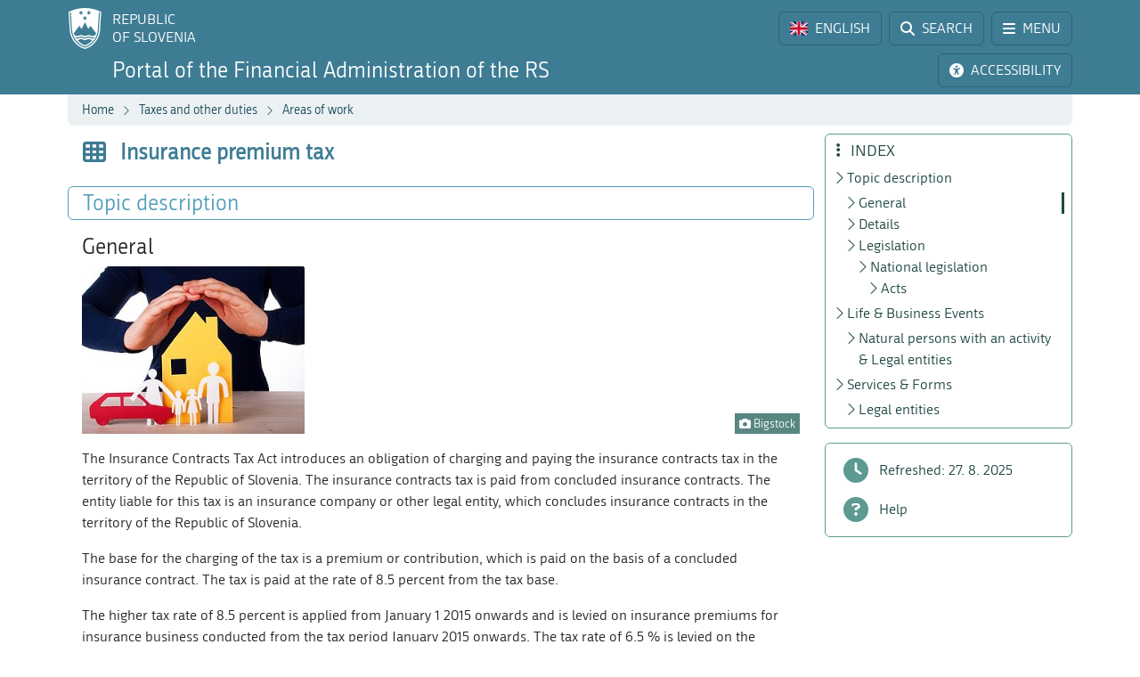

--- FILE ---
content_type: text/html; charset=utf-8
request_url: https://www.fu.gov.si/en/taxes_and_other_duties/areas_of_work/insurance_premium_tax?type=atom%27a%3D0%3D81cfad3053e21cc5e83325d4913a2fa5c117c4052
body_size: 10755
content:
<!DOCTYPE html>
<html lang="en">
<head>
      <base href="https://www.fu.gov.si/">
      <meta http-equiv="X-UA-Compatible" content="IE=edge">
      <meta name="viewport" content="width=device-width, initial-scale=1">
      <meta name="format-detection" content="telephone=no">
      <link rel="icon" type="image/png" href="/favicon-96x96.png" sizes="96x96" />
      <link rel="icon" type="image/svg+xml" href="/favicon.svg" />
      <link rel="shortcut icon" href="/favicon.ico" />
      <link rel="icon" href="/favicon.ico" type="image/x-icon">
      <link rel="apple-touch-icon" sizes="180x180" href="/apple-touch-icon.png" />
      <meta name="apple-mobile-web-app-title" content="FURS" />
      <link rel="manifest" href="/site.webmanifest" />

<meta charset="utf-8">
<!-- 
	ORG. TEND d.o.o. - www.tend.si

	This website is powered by TYPO3 - inspiring people to share!
	TYPO3 is a free open source Content Management Framework initially created by Kasper Skaarhoj and licensed under GNU/GPL.
	TYPO3 is copyright 1998-2026 of Kasper Skaarhoj. Extensions are copyright of their respective owners.
	Information and contribution at https://typo3.org/
-->




<meta name="generator" content="TYPO3 CMS">
<meta name="twitter:card" content="summary">

<link rel="stylesheet" href="https://cdnjs.cloudflare.com/ajax/libs/font-awesome/6.6.0/css/all.min.css" media="all" crossorigin="anonymous">
<link rel="stylesheet" href="https://cdn.jsdelivr.net/npm/bootstrap-icons@1.11.3/font/bootstrap-icons.min.css" media="all" crossorigin="anonymous">

<link rel="stylesheet" href="https://www.fu.gov.si/typo3temp/assets/css/7015c8c4ac5ff815b57530b221005fc6.css?1741684438" media="all">
<link rel="stylesheet" href="https://www.fu.gov.si/typo3conf/ext/ns_feedback/Resources/Public/Css/font-awesome.css?1746686663" media="all">
<link rel="stylesheet" href="https://www.fu.gov.si/typo3conf/ext/ns_feedback/Resources/Public/Css/nsfeedback.css?1746686663" media="all">
<link rel="stylesheet" href="https://www.fu.gov.si/fileadmin/templates/css/styles.css?t=12" media="all">
<link href="/typo3conf/ext/news/Resources/Public/Css/news-basic.css?1746686662" rel="stylesheet" >
<style>
/*<![CDATA[*/
<!-- 
/*globalSettingsCSS*/

        .nsbtn.btn-round-rect {
            background-color:#ECF2F4;
            color: #3E7C94;
            box-shadow: none;
            cursor: pointer;
            font-weight: normal;
            min-width: 105px;
            padding-top: 8px;
            width: auto !important;
            outline: medium none;
            -webkit-transition: all 0.3s ease-in-out;
            transition: all 0.3s ease-in-out;
            border:1px solid #ECF2F4
        }
        .send-msg span {
            color: #1A7C94;
            font-weight: normal;
        }
        
-->
/*]]>*/
</style>


<script src="https://www.fu.gov.si/typo3conf/ext/ns_feedback/Resources/Public/JavaScript/jquery.js?1746686663"></script>

<script src="https://ajax.googleapis.com/ajax/libs/jquery/3.5.1/jquery.min.js"></script>



<title>Insurance premium tax&nbsp;&#124;&nbsp;FINANCIAL ADMINISTRATION OF THE REPUBLIC OF SLOVENIA</title><script>
        (function() {
        var cx = '016429420804153513852:oakcks0vbds';
        var gcse = document.createElement('script');
        gcse.type = 'text/javascript';
        gcse.async = true;
        gcse.src = 'https://cse.google.com/cse.js?cx=' + cx;
        var s = document.getElementsByTagName('script')[0];
        s.parentNode.insertBefore(gcse, s);
        })();
</script>	<style>
			.timer {display: inline-block; line-height: 100%;}
				.timer b {display: inline-block; background: #fff; color: #000; padding: 1px 3px 0px 3px; line-height: 19px; border-radius: 2px; min-width: 24px;}
	
			h2.card-header a:focus {  
				outline: 1px dotted silver;
			}
			*:focus {
				outline: 1px dotted silver;
			}		
		</style>	<script>
		let isFrontpage = false;    
	</script>
	<style>
		.sideCard  {background-color: transparent !important;}
		dd {margin-bottom: 0;}  
	</style>
<link rel="canonical" href="https://www.fu.gov.si/en/taxes_and_other_duties/areas_of_work/insurance_premium_tax?type=%3D8b79b09613ca367322153a1a63971862%3D0d72af2d0316f1b65ddcec69d0e72c39"/>

<link rel="alternate" hreflang="si-SI" href="https://www.fu.gov.si/davki_in_druge_dajatve/podrocja/davek_od_prometa_zavarovalnih_poslov?type=%3D8b79b09613ca367322153a1a63971862%3D0d72af2d0316f1b65ddcec69d0e72c39"/>
<link rel="alternate" hreflang="en-US" href="https://www.fu.gov.si/en/taxes_and_other_duties/areas_of_work/insurance_premium_tax?type=%3D8b79b09613ca367322153a1a63971862%3D0d72af2d0316f1b65ddcec69d0e72c39"/>
<link rel="alternate" hreflang="x-default" href="https://www.fu.gov.si/davki_in_druge_dajatve/podrocja/davek_od_prometa_zavarovalnih_poslov?type=%3D8b79b09613ca367322153a1a63971862%3D0d72af2d0316f1b65ddcec69d0e72c39"/>
</head>
<body id="pageBody" class="p75 en default">

		


		
		
		
		
		
		
		
		
		

		
		
		
      
        
        

		
		
		
		
		

		
		
		

	


<a class="sr-only sr-only-focusable bg-white px-2 py-1 position-absolute" href="#mainContent" title="Skip directly to content" style="top: 0; left: 0;">Skip to content</a>

<div class="sticky-top">
	<header class="bg-primary text-white pt-2" id="header">
		<div class="container-lg d-flex justify-content-between align-items-center">
			
			<a href="#" data-bs-target="#logo" data-bs-toggle="modal" class="logoRS lh-sm text-white text-decoration-none" tabindex="0">
				REPUBLIC<br>OF SLOVENIA
			</a>
			
			<div class="ps-2">			
				<a href="#" class="headBtn btn d-inline-flex align-items-center me-1" id="langselectbtn" data-bs-toggle="modal" data-bs-target="#lang" role="link" aria-label="Select language">
					<img src="fileadmin/templates/img/flags_svg/gb.svg" alt="Flag of the United Kingdom" class="img-fluid rounded ico-20 me-0 me-md-2" height="20" width="20" />
					<span class="d-none d-md-inline">ENGLISH</span>
					<span class="d-none d-s-inline d-md-none">
						<span class="ms-2 me-1">|</span>
						<span>EN</span>
					</span>
				</a>
				<a href="/en/search?type=%3D8b79b09613ca367322153a1a63971862%3D0d72af2d0316f1b65ddcec69d0e72c39" class="headBtn btn d-inline-flex align-items-center me-1 me-xxl-0">
					<i class="fas fa-search me-md-2"></i>
					<span class="d-none d-md-inline">SEARCH</span>
				</a>
				
				<a href="#" class="headBtn btn d-inline-flex d-xxl-none align-items-center" data-bs-toggle="offcanvas" data-bs-target="#sideMenu" aria-controls="sideMenu">
					<i class="fa-solid fa-bars me-md-2"></i>
					<span class="d-none d-md-inline">MENU</span>
				</a>
			</div>

		</div>
	</header>
	<div class="subheader bg-primary pb-2 pt-1">
		<div class="container-lg d-flex justify-content-between align-items-center">
			<a class="logoFURS link-white text-decoration-none lh-sm" href="/en/?type=%3D8b79b09613ca367322153a1a63971862%3D0d72af2d0316f1b65ddcec69d0e72c39">
              
                  	<span class="d-block d-xl-none fs-4">Portal FARS</span>
    				<span class="d-none d-xl-block d-xxl-none fs-4">Portal of the Financial Administration of the RS</span>
    				<span class="d-none d-xxl-block fs-4">Portal of the Financial Administration of the Republic of Slovenia</span>
                
			</a>

			<div class="buttons">

				<a href="#" id="nujnoObvestiloBtn" data-bs-target="#urgentNews" data-bs-toggle="modal" class="headBtn d-none btn d-inline-flex align-items-center me-1">
					<i class="fa-solid fa-circle-exclamation me-md-2"></i>
					<span class="d-none d-md-inline">URGENT NOTICE</span>
				</a>
				<a href="#" class="headBtn btn d-inline-flex align-items-center me-1 me-xl-0" data-bs-toggle="modal" data-bs-target="#viMenu" tabindex="0">
					<i class="fas fa-universal-access me-md-2"></i>
					<span class="d-none d-md-inline">ACCESSIBILITY</span>
				</a>
				<a href="#" class="headBtn btn d-xl-none" data-bs-toggle="offcanvas" data-bs-target="#sideFilter" aria-controls="sideFilter">
					<i class="fa-solid fa-ellipsis-vertical me-md-2"></i>
					<span class="d-none d-md-inline">INDEX</span>
				</a>
			</div>

		</div>
	</div>

	<div class="container-lg">
  		<div class="bg-light rounded-bottom py-1 ps-3 d-flex justify-content-between align-items-center" style="min-height: 35px;">
			<div class="breadcrumbs text-primaryDark"><a href="/en/?type=%3D8b79b09613ca367322153a1a63971862%3D0d72af2d0316f1b65ddcec69d0e72c39">Home</a><i class="bi bi-chevron-right fs12 mx-2"></i><a href="/en/topics?type=%3D8b79b09613ca367322153a1a63971862%3D0d72af2d0316f1b65ddcec69d0e72c39">Taxes and other duties</a><i class="bi bi-chevron-right fs12 mx-2"></i><a href="/en/topics?type=%3D8b79b09613ca367322153a1a63971862%3D0d72af2d0316f1b65ddcec69d0e72c39">Areas of work</a><i class="bi bi-chevron-right fs12 mx-2"></i><span id="breadCrumbsPageTitle">Insurance premium tax</span></div>
			<div id="goToTop" style="display: none;" class="cp">
				<i class="fas fa-arrow-alt-circle-up text-primary me-sm-1 fs18"></i>
				<span class="d-none d-sm-inline">
					Back to top
				</span>
			</div>
		</div>
	</div>
</div>
		


		
		
		
		
		
		
		
		
		
		
		
        
	

	<span id="mainContent" class="sr-only" tabindex="-1"></span>
	

	<div class="container-lg py-2">

		<div class="row">
			<div class="col-3 leftCol d-none d-xxl-block">
				
	


<nav class="row sticky-top sticky-top-offset z-0">
	
	
			
	<div class="col-6 mb-2">
		
				<a class="boxButton" href="/en/?type=%3D8b79b09613ca367322153a1a63971862%3D0d72af2d0316f1b65ddcec69d0e72c39">
					<i class="fa-solid fa-book-open-reader fs28 mb-2"></i>
					<span class="text-wrap">
						NEWS
					</span>
				</a>
			
	</div>
			
			
	<div class="col-6 mb-2">
		
				<a class="boxButton" href="/en/contacts?type=%3D8b79b09613ca367322153a1a63971862%3D0d72af2d0316f1b65ddcec69d0e72c39">
					<i class="fas fa-phone fs28 mb-2"></i>
					<span class="text-wrap">
						CONTACTS
					</span>
				</a>
			
	</div>

			
	<div class="col-6 mb-2">
		
				<a class="boxButton" href="/en/topics?type=%3D8b79b09613ca367322153a1a63971862%3D0d72af2d0316f1b65ddcec69d0e72c39">
					<i class="fas fa-th fs28 mb-2"></i>
					<span class="text-wrap">
						TOPICS
					</span>
				</a>
			
	</div>

			
	<div class="col-6 mb-2">
		
				<a class="boxButton" href="/en/e_services?type=%3D8b79b09613ca367322153a1a63971862%3D0d72af2d0316f1b65ddcec69d0e72c39">
					<i class="fa fa-laptop fs28 mb-2"></i>
					<span class="text-wrap">
						E-SERVICES
					</span>
				</a>
			
	</div>

			
	<div class="col-6 mb-2">
		
				<a class="boxButton" href="/en/individuals?type=%3D8b79b09613ca367322153a1a63971862%3D0d72af2d0316f1b65ddcec69d0e72c39">
					<i class="fas fa-users fs28 mb-2"></i>
					<span class="text-wrap">
						LIFE<br>EVENTS
					</span>
				</a>
			
	</div>

			
	<div class="col-6 mb-2">
		
				<a class="boxButton" href="/en/businesses?type=%3D8b79b09613ca367322153a1a63971862%3D0d72af2d0316f1b65ddcec69d0e72c39">
					<i class="fas fa-user-tie fs28 mb-2"></i>
					<span class="text-wrap">
						BUSINESS<br>EVENTS
					</span>
				</a>
			
	</div>

			<div class="col-12 mt-2">
				<div class="border border-primaryLight rounded mb-3">
					
	
			<a href="https://www.gov.si/en/state-authorities/bodies-within-ministries/financial-administration/about-administration/" class="d-flex align-items-center px-3 py-2 textButton" target="_blank">
				<i class="fas fa-university fs28 text-primaryLight"></i>
				<span class="ms-3 text-primaryDark">About us</span>
				<i class="bi bi-arrow-up-right ms-1"></i>
			</a>
		

				</div>
			</div>
		
	<div class="d-flex justify-content-evenly align-items-center p-2 socials">
	<a href="https://www.facebook.com/FinancnaupravaRS/?ref=br_rs" target="_blank" class="mx-1 link-primaryLight text-decoration-none d-flex align-items-center" role="link" aria-label="Facebook">
		<i class="fab fa-facebook fs26"></i>
	</a>
	<a href="https://www.instagram.com/financnauprava/" target="_blank" class="mx-1 link-primaryLight text-decoration-none d-flex align-items-center" aria-label="Instagram">
		<i class="fa-brands fa-instagram fs26"></i>
	</a>
	<a href="https://twitter.com/FinancnaUPR" target="_blank" class="mx-1 link-primaryLight text-decoration-none d-flex align-items-center" aria-label="Twitter">
		<i class="fa-brands fa-x-twitter fs26"></i>
	</a>
	<a href="https://www.linkedin.com/company/finan%C4%8Dna-uprava-republike-slovenije/" target="_blank" class="mx-1 link-primaryLight text-decoration-none d-flex align-items-center" aria-label="LinkedIn">
		<i class="fa-brands fa-linkedin-in fs26"></i>
	</a>	
	<a href="https://www.tiktok.com/@davki_na_izi"  target="_blank" class="mx-1 link-primaryLight text-decoration-none d-flex align-items-center" aria-label="TikTok">
		<i class="fa-brands fa-tiktok fs26"></i>
	</a>
	<a href="https://www.youtube.com/channel/UCfvUsVoJXYp7yR6LOSqvHTw" target="_blank" class="mx-1 link-primaryLight text-decoration-none d-flex align-items-center" aria-label="Youtube">
		<i class="fab fa-youtube fs26"></i>
	</a>
</div>
</nav>




			</div>
			<div class="col" id="content" tabindex="0">
				<header class="d-flex align-items-center pb-3">
					<div class="titleBtn btn cursor-default btn-lg m-0 text-start text-primary flex-grow-1">
						<h1 class="m-0 fs-4 d-flex align-items-center lh-1"><i class="fas fa-th me-3 text-primary fs26"></i><strong class="text-primary">Insurance premium tax</strong></h1>
					</div>
				</header>

				


	



	
			
			
		
 	
			

		





				


	



	
			
			
		
 			
			
			
		




				
				

				<section id="section-text" data-name="Topic description" data-anchor="1">
					<header class="px-3 py-1 d-flex align-items-center border rounded border-primaryLight mb-3">
						<h2 class="fs-4 text-primaryLight me-auto mb-0">Topic description</h2>
						<a href="#" class="d-flex text-decoration-none up visually-hidden-focusable"><i class="bi bi-arrow-up fs20"></i></a>
						<a href="#" class="d-flex text-decoration-none down visually-hidden-focusable"><i class="bi bi-arrow-down fs20"></i></a>
						<a href="#" class="d-flex text-decoration-none visually-hidden-focusable" data-bs-toggle="offcanvas" data-bs-target="#sideFilter" aria-controls="sideFilter"><i class="fa-solid fa-ellipsis-vertical fs20 ms-2"></i></a>
					</header>
					<div class="px-3">
				    	
				    		<h3 data-menu="1"> 
					General
				</h3><div class="pb-3 ce-textpic ce-right ce-intext" id="c1154"><div class="ce-gallery columns1" data-ce-columns="1" data-ce-images="1"><div class="ce-row"><div class="ce-column"><figure class="image"><img class="img-fluid image-embed-item test300x225" alt="Symbolic picture." src="https://www.fu.gov.si/fileadmin/_processed_/3/5/csm_davek_od_prometa_zavarovalnih_poslov_cff3e61b30.jpg" width="300" height="225" /><figcaption class="image-caption"><i class="fas fa-camera"></i> Bigstock
		</figcaption></figure></div></div></div><div class="ce-bodytext"><p>The Insurance Contracts Tax Act introduces an obligation of charging and paying the insurance contracts tax in the territory of the Republic of Slovenia. The insurance contracts tax is paid from concluded insurance contracts. The entity liable for this tax is an insurance company or other legal entity, which concludes insurance contracts in the territory of the Republic of Slovenia.</p><p>The base for the charging of the tax is a premium or contribution, which is paid on the basis of a concluded insurance contract. The tax is paid at the rate of 8.5 percent from the tax base.</p><p>The higher tax rate of 8.5 percent is applied from January 1 2015 onwards and is levied on insurance premiums for insurance business conducted from the tax period January 2015 onwards. The tax rate of 6.5 % is levied on the premiums paid for the insurance business, which have been concluded up to and including the month of December 2014.</p><p>The person liable for the insurance contracts tax prepares a monthly settlement of the tax and submits it to tax authorities in 15 days after the end of the month, for which the settlement has been prepared. The charged tax shall be paid in 15 days after the end of the month, for which the settlement has been prepared.</p></div></div>
<h3 data-menu="1"> 
					Details
				</h3><div class="pb-3 ce-textpic ce-center ce-above" id="c4641"><div class="ce-bodytext"><ul><li><a href="https://www.fu.gov.si/fileadmin/Internet/Davki_in_druge_dajatve/Podrocja/Davek_od_prometa_zavarovalnih_poslov/Opis/The_use_of_the_Insurance_Contracts_Tax_Act_in_the_Republic_of_Slovenia.doc" title="File D O C">The use of the Insurance Contracts Tax Act in the Republic of Slovenia</a></li></ul></div></div>
<h3 data-menu="1"> 
					Legislation
				</h3><div class="pb-3" id="c1157"><h4>National legislation</h4><h5>Acts</h5><ul><li>Insurance Contracts Tax Act&nbsp;<a href="http://www.pisrs.si/Pis.web/pregledPredpisa?id=ZAKO1274" target="_top" class="fsi" title="Link opens a new window.">&nbsp;</a></li><li>Insurance Act&nbsp;<a href="http://www.pisrs.si/Pis.web/pregledPredpisa?id=ZAKO1636" target="_top" class="fsi" title="Link opens a new window.">&nbsp;</a></li></ul></div>

				    	
				    	
				    	
				    	
			    	</div>
				</section>
				
				<section id="section-9742" data-name="Life &amp; Business Events" data-anchor="1"><header class="px-3 py-1 d-flex align-items-center border rounded border-primaryLight mb-3"><h2 class="h3 text-primaryLight me-auto mb-0 fs-4">Life &amp; Business Events</h2><a href="#" class="d-flex text-decoration-none up visually-hidden-focusable"><i class="bi bi-arrow-up fs20"></i></a><a href="#" class="d-flex text-decoration-none down visually-hidden-focusable"><i class="bi bi-arrow-down fs20"></i></a><a href="#" class="d-flex text-decoration-none visually-hidden-focusable" data-bs-toggle="offcanvas" data-bs-target="#sideFilter" aria-controls="sideFilter"><i class="fa-solid fa-ellipsis-vertical fs20 ms-2"></i></a></header><div class="px-3 pb-3"><h3>Natural persons with an activity &amp; Legal entities</h3><ul><li><a href="/en/business_events_businesses/appeal?type=%3D8b79b09613ca367322153a1a63971862%3D0d72af2d0316f1b65ddcec69d0e72c39">Appeal</a></li></ul></div></section>
<section id="section-6916" data-name="Services &amp; Forms" data-anchor="1"><header class="px-3 py-1 d-flex align-items-center border rounded border-primaryLight mb-3"><h2 class="h3 text-primaryLight me-auto mb-0 fs-4">Services &amp; Forms</h2><a href="#" class="d-flex text-decoration-none up visually-hidden-focusable"><i class="bi bi-arrow-up fs20"></i></a><a href="#" class="d-flex text-decoration-none down visually-hidden-focusable"><i class="bi bi-arrow-down fs20"></i></a><a href="#" class="d-flex text-decoration-none visually-hidden-focusable" data-bs-toggle="offcanvas" data-bs-target="#sideFilter" aria-controls="sideFilter"><i class="fa-solid fa-ellipsis-vertical fs20 ms-2"></i></a></header><div class="px-3 pb-3"><h3>Legal entities</h3><ul><li><a href="https://edavki.durs.si/OpenPortal/Dokumenti/dpzp.i.en.pdf" target="_top">Charging of the insurance contracts tax (DPZP)</a>&nbsp;<a href="https://edavki.durs.si/OpenPortal/Dokumenti/dpzp.i.it.pdf" target="_top" class="fit">IT</a>&nbsp;<a href="https://edavki.durs.si/OpenPortal/Dokumenti/dpzp.i.hu.pdf" target="_top" class="fhu">HU</a></li></ul></div></section>


			</div>
			
			<div class="z-0 col-3 rightCol d-none d-xl-block">	
				<div class="sticky-top sticky-top-offset">
					<div class="border border-secondaryLight rounded mb-3 p-2 z-0" id="contentMenu">
						<h2 class="h5 text-secondaryDark mb-1 ps-1"><i class="fa-solid fa-ellipsis-vertical me-2"></i> INDEX</h2>
					</div>
					<div class="border border-secondaryLight rounded py-2 mb-3">	
						<div class="filterLink nohover">
							<i class="fa-solid fa-clock"></i>
							<span class="ms-2">Refreshed:
                                
                                
                                
                                
                                    
                                
                                
    							27. 8. 2025
							</span>
						</div>	
						<a class="filterLink" href="/en/help_for_customers?type=%3D8b79b09613ca367322153a1a63971862%3D0d72af2d0316f1b65ddcec69d0e72c39">
							<i class="fa-solid fa-circle-question"></i>
							<span class="ms-2">Help</span>
						</a>
					</div>
				</div>
			</div>
		</div>

          
                
              
                                  
	</div>

	<div class="offcanvas offcanvas-start" tabindex="-1" id="sideMenu" aria-labelledby="sideMenuLabel">
		<div class="offcanvas-header">
			<h5 class="offcanvas-title text-primaryDark" id="sideMenuLabel">
				<i class="fa-solid fa-bars me-1"></i> MENU
			</h5>
			<button type="button" class="btn-close" data-bs-dismiss="offcanvas" aria-label="Close"></button>
		</div>
		<div class="offcanvas-body pt-0">
			

<nav class="row  z-0">
	
	
			
	<div class="col-6 mb-2">
		
				<a class="boxButton" href="/en/?type=%3D8b79b09613ca367322153a1a63971862%3D0d72af2d0316f1b65ddcec69d0e72c39">
					<i class="fa-solid fa-book-open-reader fs28 mb-2"></i>
					<span class="text-wrap">
						NEWS
					</span>
				</a>
			
	</div>
			
			
	<div class="col-6 mb-2">
		
				<a class="boxButton" href="/en/contacts?type=%3D8b79b09613ca367322153a1a63971862%3D0d72af2d0316f1b65ddcec69d0e72c39">
					<i class="fas fa-phone fs28 mb-2"></i>
					<span class="text-wrap">
						CONTACTS
					</span>
				</a>
			
	</div>

			
	<div class="col-6 mb-2">
		
				<a class="boxButton" href="/en/topics?type=%3D8b79b09613ca367322153a1a63971862%3D0d72af2d0316f1b65ddcec69d0e72c39">
					<i class="fas fa-th fs28 mb-2"></i>
					<span class="text-wrap">
						TOPICS
					</span>
				</a>
			
	</div>

			
	<div class="col-6 mb-2">
		
				<a class="boxButton" href="/en/e_services?type=%3D8b79b09613ca367322153a1a63971862%3D0d72af2d0316f1b65ddcec69d0e72c39">
					<i class="fa fa-laptop fs28 mb-2"></i>
					<span class="text-wrap">
						E-SERVICES
					</span>
				</a>
			
	</div>

			
	<div class="col-6 mb-2">
		
				<a class="boxButton" href="/en/individuals?type=%3D8b79b09613ca367322153a1a63971862%3D0d72af2d0316f1b65ddcec69d0e72c39">
					<i class="fas fa-users fs28 mb-2"></i>
					<span class="text-wrap">
						LIFE<br>EVENTS
					</span>
				</a>
			
	</div>

			
	<div class="col-6 mb-2">
		
				<a class="boxButton" href="/en/businesses?type=%3D8b79b09613ca367322153a1a63971862%3D0d72af2d0316f1b65ddcec69d0e72c39">
					<i class="fas fa-user-tie fs28 mb-2"></i>
					<span class="text-wrap">
						BUSINESS<br>EVENTS
					</span>
				</a>
			
	</div>

			<div class="col-12 mt-2">
				<div class="border border-primaryLight rounded mb-3">
					
	
			<a href="https://www.gov.si/en/state-authorities/bodies-within-ministries/financial-administration/about-administration/" class="d-flex align-items-center px-3 py-2 textButton" target="_blank">
				<i class="fas fa-university fs28 text-primaryLight"></i>
				<span class="ms-3 text-primaryDark">About us</span>
				<i class="bi bi-arrow-up-right ms-1"></i>
			</a>
		

				</div>
			</div>
		
	<div class="d-flex justify-content-evenly align-items-center p-2 socials">
	<a href="https://www.facebook.com/FinancnaupravaRS/?ref=br_rs" target="_blank" class="mx-1 link-primaryLight text-decoration-none d-flex align-items-center" role="link" aria-label="Facebook">
		<i class="fab fa-facebook fs26"></i>
	</a>
	<a href="https://www.instagram.com/financnauprava/" target="_blank" class="mx-1 link-primaryLight text-decoration-none d-flex align-items-center" aria-label="Instagram">
		<i class="fa-brands fa-instagram fs26"></i>
	</a>
	<a href="https://twitter.com/FinancnaUPR" target="_blank" class="mx-1 link-primaryLight text-decoration-none d-flex align-items-center" aria-label="Twitter">
		<i class="fa-brands fa-x-twitter fs26"></i>
	</a>
	<a href="https://www.linkedin.com/company/finan%C4%8Dna-uprava-republike-slovenije/" target="_blank" class="mx-1 link-primaryLight text-decoration-none d-flex align-items-center" aria-label="LinkedIn">
		<i class="fa-brands fa-linkedin-in fs26"></i>
	</a>	
	<a href="https://www.tiktok.com/@davki_na_izi"  target="_blank" class="mx-1 link-primaryLight text-decoration-none d-flex align-items-center" aria-label="TikTok">
		<i class="fa-brands fa-tiktok fs26"></i>
	</a>
	<a href="https://www.youtube.com/channel/UCfvUsVoJXYp7yR6LOSqvHTw" target="_blank" class="mx-1 link-primaryLight text-decoration-none d-flex align-items-center" aria-label="Youtube">
		<i class="fab fa-youtube fs26"></i>
	</a>
</div>
</nav>




		</div>
	</div>

	<div class="offcanvas offcanvas-end" tabindex="-1" id="sideFilter" aria-labelledby="sideFilterLabel">
		<div class="offcanvas-header">
			<h5 class="offcanvas-title text-secondaryDark" id="sideFilterLabel">
				<i class="fa-solid fa-ellipsis-vertical me-2"></i> INDEX
			</h5>
			<button type="button" class="btn-close" data-bs-dismiss="offcanvas" aria-label="Close"></button>
		</div>
		<div class="offcanvas-body pt-0">
			<div id="sideContentMenu" class="border border-secondaryLight rounded px-2 py-1 mb-3"></div>
            <div class="border border-secondaryLight rounded py-2 mb-3">	
                <div class="filterLink nohover">
                    <i class="fa-solid fa-clock"></i>
                    <span class="ms-2">Refreshed:
                        
                        
                        
                        
                            
                        
                        
                        27. 8. 2025
                    </span>
                </div>	
                <a class="filterLink" href="/en/help_for_customers?type=%3D8b79b09613ca367322153a1a63971862%3D0d72af2d0316f1b65ddcec69d0e72c39">
                    <i class="fa-solid fa-circle-question"></i>
                    <span class="ms-2">Help</span>
                </a>
            </div>  
		</div>
	</div>

		
		<footer class="row pb-2 lh-sm main g-0">
	<div class="col-3 d-none d-xxl-block">&nbsp;</div>
	<div class="col text-center">
		<div class="furs-triglav">&nbsp;</div>
		<p class="align-left text-center">© 2014-2025&nbsp;Financial administration of the Republic of Slovenia</p><p>|&nbsp;<a class="internal-link" href="https://www.fu.gov.si/en/colophon" title="Colophon content">Colophon</a> | <a href="#" data-cc="c-settings">Cookies settings</a> |</p>

	</div>
	<div class="col-3 d-none d-xl-block">&nbsp;</div>
</footer>


		
	

<div class="modal fade" id="ajaxModal" tabindex="-1" role="dialog" aria-hidden="true">
	<div class="modal-dialog" role="document">
		<div class="modal-content">
			<div class="modal-header">
				<h5 class="modal-title fsrem13 fw-bold lh-sm text-primary me-3" id="novica">
					<span class="spinner-border text-primary" role="status">
						<span class="sr-only">Se nalaga</span>
					</span>
				</h5>
				<button type="button" class="btn-close" data-bs-dismiss="modal" aria-label="Close"></button>
			</div>
			<div class="modal-body py-0">
				<div class="spinner-border text-primary" role="status">
					<span class="sr-only">Se nalaga</span>
				</div>
			</div>
		</div>
	</div>
</div>

<div class="modal fade" id="relatedNewsModal" tabindex="-1" role="dialog" aria-hidden="true">
	<div class="modal-dialog" role="document">
		<div class="modal-content">
			<div class="modal-header">
				<h5 class="modal-title fsrem13 lh-sm text-primary">Select page to display news:</h5>
				<button type="button" class="btn-close" data-bs-dismiss="modal" aria-label="Close"></button>
			</div>
			<div class="modal-body"></div>
		</div>
	</div>
</div>

		

		
		
		
		
		
		
		
	

<div class="modal fade" id="logo" tabindex="-1" role="dialog" aria-hidden="true">
	<div class="modal-dialog" role="document">
		<div class="modal-content">
			<div class="modal-header">
				<h5 class="modal-title">Go to:</h5>
				<button type="button" class="btn-close" data-bs-dismiss="modal" aria-label="Zapri"></button>
			</div>
			<div class="modal-body goToLinks">
				<a href="https://www.gov.si/" class="btn d-block w-100 btn-primary mb-2" target="_blank" rel="nofollow">
					<strong>Portal GOV.SI</strong>
					<span class="d-block">State portal about organisation and functioning of the state administration</span>
				</a>
				<a href="https://e-uprava.gov.si/" class="btn d-block w-100 btn-primary mb-2" target="_blank" rel="nofollow">
					<strong>Portal eUprava</strong>
					<span class="d-block">State portal for citizens</span>
				</a>
				<a href="http://eugo.gov.si/en/" class="btn d-block w-100 btn-primary" target="_blank" rel="nofollow">
					<strong>Portal SBP - Slovenian Business Point</strong>
					<span class="d-block">State business point for foreign business entities from the EU, EEA Member Countries and the Swiss Confederation</span>
				</a>
			</div>
		</div>
	</div>
</div>

		
		
		
		
	

<div class="modal fade" id="lang" tabindex="-1" role="dialog" aria-hidden="true">
	<div class="modal-dialog" role="document">
		<div class="modal-content">
			<div class="modal-header">
				
						<h5 class="modal-title" aria-label="Select language">Select language:</h5>
						<button type="button" class="btn-close" data-bs-dismiss="modal" aria-label="Select language"></button>
					
			</div>
			<div class="modal-body">
				<div class="row icoStyle-1">
					<div class="col-6">
						<a href="/?type=%3D8b79b09613ca367322153a1a63971862%3D0d72af2d0316f1b65ddcec69d0e72c39" class="btn w-100 btn-primary d-flex flex-column justify-content-center align-items-center">
							<img src="fileadmin/templates/img/flags_svg/si.svg" class="img-fluid ico-32 rounded" alt="Slovenian flag"/>
							<span>SLOVENŠČINA</span>
						</a>
					</div>
					<div class="col-6">
						<a href="/en/?type=%3D8b79b09613ca367322153a1a63971862%3D0d72af2d0316f1b65ddcec69d0e72c39" class="btn w-100 btn-primary d-flex flex-column justify-content-center align-items-center">
						<img src="fileadmin/templates/img/flags_svg/gb.svg" class="img-fluid ico-32 rounded" alt="Flag of the United Kingdom"/>
							<span>ENGLISH</span>
						</a>
					</div>
					<div class="col-6 mt-2">
						<a href="https://e-uprava.gov.si/it/podrocja/davki.html" class="btn w-100 btn-primary d-flex flex-column justify-content-center align-items-center">
						<img src="fileadmin/templates/img/flags_svg/it.svg" class="img-fluid ico-32 rounded" alt="Italian flag"/>
							<span>ITALIANO</span>
						</a>
					</div>
					<div class="col-6 mt-2">
						<a href="https://e-uprava.gov.si/hu/podrocja/davki.html" class="btn w-100 btn-primary d-flex flex-column justify-content-center align-items-center">
						<img src="fileadmin/templates/img/flags_svg/hu.svg" class="img-fluid ico-32 rounded" alt="Hungarian flag"/>
							<span>MAGYAR</span>
						</a>
					</div>
				</div>
			</div>
		</div>
	</div>
</div>

	  
	  
	  
	  
	  
  

<div class="modal fade" id="downloadFile" tabindex="-1" role="dialog" aria-hidden="true">
	<div class="modal-dialog" role="document">
		<div class="modal-content">
			<div class="modal-header">
				<h5 class="modal-title text-primary fw-bold"></h5>
				<button type="button" class="btn-close" data-bs-dismiss="modal" aria-label="Close file download"></button>
			</div>
			<div class="modal-body d-flex flex-column justify-content-center align-items-center">
				<div class="fileName d-flex align-items-center mb-3 align-self-start text-primary fs-5"></div>
				<div class="fileIcon"><i class="far fa-file-archive fa-2xl"></i></div>
				<div class="mt-3">
					<div class="fs-5">File format: <span class="fileFormat"></span></div>
					<div class="fileSizeParent fs-5">File size for download: <span class="fileSize"></span></div>
					<div class="fs-5">Download from server: <span class="fileHost"></span></div>

					<div class="small mt-3">When downloading a file, a timestamp will be added to the file name.</div>
					<a href="#" class="d-flex justify-content-center align-items-center btn btn-primary mt-4 fileDownloadBtn" aria-label="Download file" download><i class="bi bi-file-earmark-arrow-down text-white me-2 fs24"></i>File download</a>
				</div>
			</div>
		</div>
	</div>
</div>
<div class="modal fade" id="urgentNews" tabindex="-1" role="dialog" aria-hidden="true">
	<div class="modal-dialog" role="document">
		<div class="modal-content">
			<div class="modal-header">
			<i class="fa-solid fa-circle-exclamation text-red me-2 fs22"></i>
				
						<h5 class="modal-title fsrem13 fw-bold lh-sm text-red me-3" aria-label="Urgent news">Urgent notice</h5>
						<button type="button" class="btn-close" data-bs-dismiss="modal" aria-label="Close urgent news"></button>
					
			</div>
			<div class="modal-body d-flex flex-column justify-content-center align-items-center">
			


	



	
			
			
		
 	
			<ul class="list-unstyled w-100" data-count="0">
				
			</ul>
		




			</div>
		</div>
	</div>
</div>

		
		
		
		
		
		
		
		
		
        
        
        
        
        
        
        
        
        
        
		
		
        
	

<div class="modal fade" id="viMenu" tabindex="-1" role="dialog" aria-hidden="true">
	<div class="modal-dialog" role="document">
		<div class="modal-content">
			<div class="modal-header">
		        <span class="modal-title fs-5">Accessibility:</span>
				<button type="button" class="btn-close" data-bs-dismiss="modal" aria-label="Zapri meni dostopnost"></button>
			</div>
			<div class="modal-body text-center">

				<div class="row icoStyle-1">
					<div class="col">
						<a class="d-flex btn btn-primaryDark flex-column h-100 text-light text-center p-2 justify-content-around" href="/en/sitemap?type=%3D8b79b09613ca367322153a1a63971862%3D0d72af2d0316f1b65ddcec69d0e72c39">
							<i class="fa fa-sitemap mb-1"></i> <span>SITEMAP</span>
						</a>
					</div>
					
					<div class="col">
						<a class="d-flex btn btn-primaryDark flex-column h-100 text-light text-center p-2 justify-content-around" href="/en/accessibility_statement?type=%3D8b79b09613ca367322153a1a63971862%3D0d72af2d0316f1b65ddcec69d0e72c39">
							<i class="far fa-file-alt mb-1"></i> <span>ACCESSIBILITY STATEMENT</span>
						</a>
					</div>
				</div>
				
				<div class="pt-3 flex-grow-1">
					<strong class="d-block mb-2 h3">Font size</strong>
					<p class="p-0 m-0">Use browser built in function <br />CTRL + / CTRL -</p>
				</div>

				<div class="row">
					<div class="pt-3 flex-grow-1 col-6" id="viColors">
						<strong class="d-block mb-2 h3">Color scheme</strong>
						<span class="btn w-100 btn-secondary m-1" id="vi-c0">Default</span>
			            <span class="btn w-100 btn-primary m-1" id="vi-c10">black on white</span>
			            <span class="btn w-100 btn-primary m-1" id="vi-c2">white on black</span>
			            <span class="btn w-100 btn-primary m-1" id="vi-c1">black on beige</span>  
			            <span class="btn w-100 btn-primary m-1" id="vi-c3">blue on white</span>
			            <span class="btn w-100 btn-primary m-1" id="vi-c4">black on green</span>
			            <span class="btn w-100 btn-primary m-1" id="vi-c5">black on yellow</span>
			            <span class="btn w-100 btn-primary m-1" id="vi-c6">blue on yellow</span>
			            <span class="btn w-100 btn-primary m-1" id="vi-c7">Yellow on blue</span>
			            <span class="btn w-100 btn-primary m-1" id="vi-c8">turquoise on black</span>
			            <span class="btn w-100 btn-primary m-1" id="vi-c9">black on purple</span>
					</div>
					<div class="pt-3 flex-grow-1 col-6" id="viFontType">
						<strong class="d-block mb-2 h3">Typography</strong>
				        <span class="btn w-100 btn-secondary m-1" id="ftd">Default</span>
				        <span class="btn w-100 btn-primary m-1" id="ft1">Arial</span>
				        <span class="btn w-100 btn-primary m-1" id="ft1b">Arial bold</span>
				        <span class="btn w-100 btn-primary m-1" id="ft2">Verdana</span>
				        <span class="btn w-100 btn-primary m-1" id="ft2b">Verdana bold</span>
				        <span class="btn w-100 btn-primary m-1" id="ft3">Open dyslexic</span>
				        <span class="btn w-100 btn-primary m-1" id="ft4">Open dyslexic alta</span>
				        <span class="btn w-100 btn-primary m-1" id="ft5">Century Gothic / Didact Gothic</span>
					</div>
				</div>


			</div>
		</div>
	</div>
</div>

		
		
		
	

<div class="modal fade" id="importantDates" tabindex="-1" role="dialog" aria-hidden="true">
	<div class="modal-dialog" role="document">
		<div class="modal-content">
			<div class="modal-header">
				<h5 class="modal-title" aria-label="Izbira jezika">Pomembni datumi:</h5>
				<button type="button" class="close" data-dismiss="modal" aria-label="Zapri meni dostopnost">
					<span aria-hidden="true">&times;</span>
				</button>
			</div>
			<div class="modal-body text-center">
				<div class="row mt-2">
					<div class="col-6">
						<a class="btn btn-block btn-primary mb-1" href="/en/individuals?show=importantDates&amp;type=%3D8b79b09613ca367322153a1a63971862%3D0d72af2d0316f1b65ddcec69d0e72c39&amp;cHash=2b715fbbf73350207f171ba3f39ee155">
							<i class="fas fa-users mb-2 size2 d-block"></i>
							INDIVIDUALS
						</a>
					</div>
					<div class="col-6">
						<a class="btn btn-block btn-primary mb-1" href="/en/businesses?show=importantDates&amp;type=%3D8b79b09613ca367322153a1a63971862%3D0d72af2d0316f1b65ddcec69d0e72c39&amp;cHash=c55026628f28f905120b87d7361cb164">
							<i class="fas fa-user-tie mb-2 size2 d-block"></i>
							BUSINESSES
						</a>
					</div>
				</div>
			</div>
		</div>
	</div>
</div>
<div class="modal fade" id="submitError" tabindex="-1" aria-labelledby="submitErrorLabel" aria-hidden="true">
    <div class="modal-dialog">
        <div class="modal-content">
            <div class="modal-header">
                <h1 class="modal-title fs-5" id="submitErrorLabel">Prijava napake</h1>
                <button type="button" class="btn-close" data-bs-dismiss="modal" aria-label="Close"></button>
            </div>
            <div class="modal-body">
                <form>
                    <div class="mb-3">
                        <label for="url" class="col-form-label">Stran:</label>
                        <input type="text" class="form-control" id="url" value="https://fu.gov.si/" readonly>
                    </div>
                    <div class="mb-3">
                        <label for="errorText" class="col-form-label">Opis težave:</label>
                        <textarea class="form-control" id="errorText"></textarea>
                    </div>
                </form>
            </div>
            <div class="modal-footer">
                <button type="button" class="btn btn-red" data-bs-dismiss="modal">Prekliči</button>
                <button type="button" class="btn btn-primary">Oddaj prijavo</button>
            </div>
        </div>
    </div>
</div>
	




	<div class="tx-ns-feedback">
		


<div class="modal ns-alert-wrap" tabindex="-1">
  <div class="modal-dialog modal-dialog-centered">
    <div class="modal-content">
      <div class="modal-header">
        <h5 class="modal-title">
			
					Sent.
				
		</h5>
        <button type="button" class="btn-close ns-alert-btn-close" data-bs-dismiss="modal" aria-label="Close"></button>
      </div>
      <div class="modal-body">
		
				<span data-type="1">Thank you for the information.</span>
				<span data-type="2">Thank you for the information.</span>
				<span data-type="3">Thank you for your suggestion.</span>
				<span data-type="4">Thank you for reporting the error.</span>
			
      </div>
    </div>
  </div>
</div>


		<div class="container-fluid send-msg" id="ns-c75">
			
	<div class="row">
		<div class="col-3 d-none d-xxl-block">&nbsp;</div>
		<div class="col">
			<div class="qckform d-flex flex-column">
				<input class="animationEffect" type="hidden" name="" value="slide" />
				<span class="text-primaryDark">
					
							Did you find the information?
						
				</span>
				<div class="d-flex flex-column">
					<div class="d-flex justify-content-between align-items-center mt-2">
						<input class="feedbacktype" type="hidden" name="" value="3" />
						
							
								<a buttonfor="1" qkbtn="yes" cid="75" newsid="" class="btn quick-submit me-3" href="/en/taxes_and_other_duties/areas_of_work/insurance_premium_tax.json?tx_nsfeedback_feedback%5Baction%5D=quickFeedback&amp;tx_nsfeedback_feedback%5Bcontroller%5D=Feedback&amp;cHash=a92cb37f6023fecc401e4c5a89d2adf8">
									Yes
								</a>
							
							
							
							
						
							
							
								<a buttonfor="2" qkbtn="no" cid="75" newsid="" class="btn quick-submit me-3" href="/en/taxes_and_other_duties/areas_of_work/insurance_premium_tax.json?tx_nsfeedback_feedback%5Baction%5D=quickFeedback&amp;tx_nsfeedback_feedback%5Bcontroller%5D=Feedback&amp;cHash=a92cb37f6023fecc401e4c5a89d2adf8">
									No
								</a>
							
							
							
						
							
							
							
								<a data-buttonfor="3" data-cid="75" data-newsid="" data-qkbtn="yesbut" data-boxid="commentyesbox-75" href="javascript:;" class="btn commentboxbtn me-3" data-boxtext="Describe a suggestion for improving the website.">
								Suggestion
								</a>
							
							
						
							
							
							
							
								<a data-buttonfor="4" data-qkbtn="nobut" data-cid="75" data-newsid="" data-boxid="commentnobox-75" href="javascript:;" class="btn commentboxbtn" data-boxtext="Describe the error you noticed on the website.">
								Error
								</a>
							
						
					</div>
					<div class="commenttxt" style="display: none;">
						<textarea class="commentbox form-control border-primaryLight my-2" name=""></textarea>
						<div class='validation' style='color:red;display: none;'>
							Enter text.
						</div>
						<a class="btn feedbackendbtn comment-submit-btn quick-submit" href="/en/taxes_and_other_duties/areas_of_work/insurance_premium_tax.json?tx_nsfeedback_feedback%5Baction%5D=quickFeedback&amp;tx_nsfeedback_feedback%5Bcontroller%5D=Feedback&amp;cHash=a92cb37f6023fecc401e4c5a89d2adf8">
							Send
						</a>
						<a class="btn feedbackendbtn comment-cancel-btn ms-2" href="/en/taxes_and_other_duties/areas_of_work/insurance_premium_tax.json?tx_nsfeedback_feedback%5Baction%5D=quickFeedback&amp;tx_nsfeedback_feedback%5Bcontroller%5D=Feedback&amp;cHash=a92cb37f6023fecc401e4c5a89d2adf8">
							Cancel
						</a>
					</div>
				</div>
			</div>
		</div>
		<div class="col-3 d-none d-xl-block">&nbsp;</div>
	</div>

		</div>
	




	</div>


<script src="https://www.fu.gov.si/typo3conf/ext/ns_feedback/Resources/Public/JavaScript/nsfeedback.js?1746686663"></script>
<script src="https://cdn.jsdelivr.net/npm/bootstrap@5.3.3/dist/js/bootstrap.bundle.min.js" integrity="sha384-YvpcrYf0tY3lHB60NNkmXc5s9fDVZLESaAA55NDzOxhy9GkcIdslK1eN7N6jIeHz" crossorigin="anonymous"></script>
<script src="https://www.fu.gov.si/fileadmin/templates/js/scripts/functions.js?t=32"></script>
<script src="https://www.fu.gov.si/fileadmin/templates/js/scripts.js?t=38"></script>
<script src="https://www.fu.gov.si/fileadmin/templates/js/vendor/js.cookie.js?t=30"></script>
<script src="https://www.fu.gov.si/fileadmin/templates/js/vendor/fancybox.js?t=30"></script>
<script src="https://www.fu.gov.si/fileadmin/templates/js/vendor/purify.js?t=30"></script>
<script src="https://www.fu.gov.si/fileadmin/templates/js/scripts/accordion.js?t=30"></script>
<script src="https://www.fu.gov.si/fileadmin/templates/js/scripts/important_dates.js?t=34"></script>
<script src="https://www.fu.gov.si/fileadmin/templates/js/scripts/news.js?t=36"></script>
<script src="https://www.fu.gov.si/fileadmin/templates/js/scripts/cookies.js?t=30"></script>
<script src="https://www.fu.gov.si/fileadmin/templates/js/scripts/go_to_top.js?t=30"></script>
<script src="https://www.fu.gov.si/fileadmin/templates/js/scripts/breadcrumbs.js?t=30"></script>
<script src="https://www.fu.gov.si/fileadmin/templates/js/scripts/triggers.js?t=30"></script>
<script src="https://www.fu.gov.si/fileadmin/templates/js/scripts/ml_links.js?t=31"></script>
<script src="https://www.fu.gov.si/fileadmin/templates/js/scripts/filter_column.js?t=30"></script>


	<script>
		function isIE() {
				ua = navigator.userAgent;
				var is_ie = ua.indexOf("MSIE ") > -1 || ua.indexOf("Trident/") > -1;
				return is_ie;
		}
		if(isIE()){
			if(!Cookies.get('ienotify'))  {
					alert('Vaš brskalnik MS Internet Explorer ne bo pravilno prikazal spletnih vsebin. Za pravilen prikaz uporabite novejši brskalnik!');
					Cookies.set('ienotify', 'true', { expires: 1 });
			}
	}
	</script>        <link rel="stylesheet" href="https://cdn.jsdelivr.net/gh/orestbida/cookieconsent@v3.0.0/dist/cookieconsent.css" media="print" onload="this.media='all'" />
        <script defer src="https://cdn.jsdelivr.net/gh/orestbida/cookieconsent@v3.0.0/dist/cookieconsent.umd.js"></script>
           <script type="text/plain" data-category="analytics">
            var _paq = window._paq = window._paq || [];
            /* tracker methods like "setCustomDimension" should be called before "trackPageView" */
            _paq.push(['trackPageView']);
            _paq.push(['enableLinkTracking']);
            (function() {
              var u="//www.fu.gov.si/analitika/";
              _paq.push(['setTrackerUrl', u+'matomo.php']);
              _paq.push(['setSiteId', '3']);
              var d=document, g=d.createElement('script'), s=d.getElementsByTagName('script')[0];
              g.async=true; g.src=u+'matomo.js'; s.parentNode.insertBefore(g,s);
            })();
	    </script>          <script>
              document.addEventListener("DOMContentLoaded", function () {
                if (typeof CookieConsent.run !== 'function') return;
              
                CookieConsent.run({
                  autoClearCookies: true,
                  manageScriptTags: true,
                  GuiOptions: {
                    consentModal: {
                      layout: "bar",
                      position: "bottom right",
                    },
                  },
                  categories: {
                    necessary: {
                      readOnly: true,
                    },
                    analytics: {
                      readOnly: false,
                      autoClear: {
                        cookies: [
                          {
                            name: /^(_pk_id)/,
                          },
                          {
                            name: /^(_pk_ses)/,
                          }
                        ]
                      }
                    },
                  },
                  language: {
                    default: "sl",
                    translations: {
                      "sl": {
                        consentModal: {
                          title: "We use cookies!",
                          description: "Hello, this website uses essential cookies to ensure proper functioning and tracking cookies to understand your interaction with it. The latter will only be set after consent has been given. <button type=\"button\" data-cc=\"c-settings\" class=\"cc-link\">Cookie settings</button>",
                          acceptAllBtn: "Accept all",
                          acceptNecessaryBtn: "Reject all",
                          showPreferencesBtn: "Cookie settings",
                        },
                        preferencesModal: {
                          title: "Cookie settings",
                          savePreferencesBtn: "Save settings",
                          acceptAllBtn: "Accept all",
                          acceptNecessaryBtn: "Reject all",
                          closeIconLabel: "Close",
                          sections: [
                            {
                              title: "Cookie usage",
                              description: "We use cookies to provide basic website features and improve your online experience. For each category you can choose to opt in or out whenever you wish.",
                            },
                            {
                              title: "Strictly necessary cookies",
                              description: "These cookies are essential in providing the services available on our website and in enabling certain functionality of our website. Without these cookies we cannot provide you with certain services on our website.",
                              linkedCategory: "necessary"
                            },
                            {
                              title: "Tracking and performance cookies",
                              description: "These cookies are used to collect data to analyse visits to our website and to gain insight into how visitors use our website. For example, these cookies can track things like how much time you spend on our website or which pages you visit, which helps us understand how we can improve the website for you. The information collected by these cookies does not identify any individual user.",
                              linkedCategory: "analytics"
                            },
                            {
                              title: "More information",
                              description: 'For any questions regarding our cookie policy and your choices, please contact us. For more information, please see <a href="/en/colophon?type=%3D8b79b09613ca367322153a1a63971862%3D0d72af2d0316f1b65ddcec69d0e72c39">Colophon</a>.',
                            },
                          ]
                        },
                      },
                    },
                  }
                });
              });
        </script>

</body>
</html>